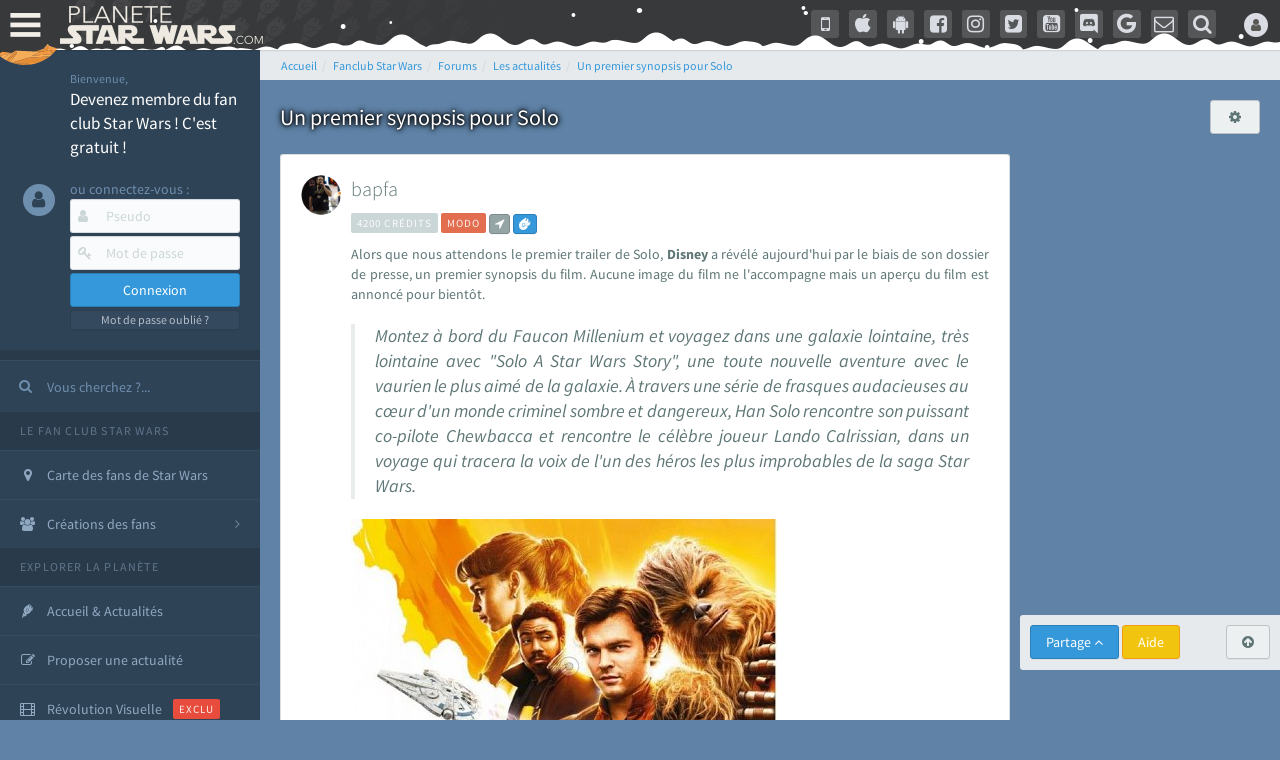

--- FILE ---
content_type: text/html; charset=utf-8
request_url: https://www.google.com/recaptcha/api2/aframe
body_size: 268
content:
<!DOCTYPE HTML><html><head><meta http-equiv="content-type" content="text/html; charset=UTF-8"></head><body><script nonce="9I4nOFn23D0gKUuFm36Vkw">/** Anti-fraud and anti-abuse applications only. See google.com/recaptcha */ try{var clients={'sodar':'https://pagead2.googlesyndication.com/pagead/sodar?'};window.addEventListener("message",function(a){try{if(a.source===window.parent){var b=JSON.parse(a.data);var c=clients[b['id']];if(c){var d=document.createElement('img');d.src=c+b['params']+'&rc='+(localStorage.getItem("rc::a")?sessionStorage.getItem("rc::b"):"");window.document.body.appendChild(d);sessionStorage.setItem("rc::e",parseInt(sessionStorage.getItem("rc::e")||0)+1);localStorage.setItem("rc::h",'1768756387786');}}}catch(b){}});window.parent.postMessage("_grecaptcha_ready", "*");}catch(b){}</script></body></html>

--- FILE ---
content_type: application/javascript
request_url: https://cdn-lib.planete-starwars.com/assets/pswminify/pswtypeahead-26011818.js
body_size: 2144
content:
$(document).ready(function(){var substringMatcher=function(strs){return function findMatches(q,cb){var matches,substrRegex;matches=[];substrRegex=new RegExp(q,'i');$.each(strs,function(i,str){if(substrRegex.test(str)){matches.push({value:str})}});cb(matches)}};var mainsearchquery=["han solo","empire contre attaque","disney","r2 d2","lego","retour du jedi","anakinweb","dark vador","clone wars","luke","jeux","george lucas","rogue one","attaque des clones","jouets","menace fantome","exposition","evenements","leia","anakin skywalker","les derniers jedi","revanche des sith","nouvel espoir","kylo ren","bb 8","c3po","star wars","jedi","star","anakin","reveil de la force","rt tt quot nvopzp and 1 1 or","wars","1 nvopzp and 1 1 or","figurine","le reveil de la force","sith","fan made","episode 6","episode 7","pr logie","Top 3 des personnages les plus fort","episode 2","roman","gt lt img src z onerror alert 1 gt","mod liste","ch tar wars fg5cks2hmi5q jsp","episode 4","rebel","p a a a re quot nvopzp and 1 1 or","episode 1","bad patch","c cit personnage quot","episode 3","jeu vid o quot","je suis ton p re","pop star wars","plan te jubillar","lt img src z onerror alert 1 gt","episode 5","fm whatsapp","v hicules","couverture","vi quot","jeu vid o 41f6b7y47cj5 nvopzp and 1 1 or nvopzp and 1 1 or","mod apk order by 1 mhph","git head","episode 9","rt tt quot","c cit personnage","jeu vid o 1 quot nvopzp and 1 1 or","episode 8","at act rlaktg","at act order by 1 cvar","cht ar wars nvopzp and 1 1 or nvopzp and 1 1 or","y wing btl b","star wars the old republic","1 4 fd p tower","qu rahn","bb 8 feed nvopzp and 1 1 or","le jdr d anakinweb","s paratistes","film","Dob et Del Moomo","the black series","OTT platform","gt lt a gt lt details open ontoggle confirm 1 gt","cal castis","al 1 quot","star wars 7","le livre de boba fett","p a a a re quot","star wa recap","ore quot","bd quot","han solo 942","r2 d2 feed","at st nvopzp and 1 1 or","star wars x","jeu vid o 41f6b7y47cj5 jsp","log quot","rt tt   quot","l re de la r publique","a k lemando","y wong","le mans","r2 d2 order by 1 pgjn","i know","war of the bounty hunter","ken lower","fan fiction","e wing","The wisper","les blogs","gt lt a gt lt img src z onerror alert 1 gt","la force est puissante","c cit personnage nvopzp and 1 1 or","ge quot","une nouvelle haube","cr ature for t","cr er compte fan","adi gallia","al and 2 3 8 6 8 and bn2f bn2f quot","s ries","nom de planete nvopzp and 1 1 or","gb whatsapp","maz kanata","g n ral draven","the star wars","cb tt quot nvopzp and 1 1 or","pog soup","'nvOpzp; AND 1=1 OR","jeu vid o 41f6b7y47cj5 jsp nvopzp and 1 1 or","amp 313 e ravageur nvopzp and 1 1 or nvopzp and 1 1 or","han solo 937","la genese des","Zak elle","at act order by 1 gtkw","r2 d2 order by 6 nvopzp and 1 1 or","arc alpha","mod apk order by 1 itrj","ch tar wars rlp7k","x wing","jeu vid o 41f6b7y47cj5 nvopzp and 1 1 or","dark","1 4 fd p tower nvopzp and 1 1 or","os favelas","r2 d2 order by 6","tie interceptor","battle","la force","tr tt","port","jar jar bink","fa mtoxo","gt lt a gt lt body onpageshow confirm 1 gt","ray palpatine","5 frere","la prison","obi wan bande annonce","han solobbFY7sEu","de star war","le r veil de la force","sorties","si ge de mandalore","arm clone","mos eisley","mr sith","c cit personnage wcgfyy","solo","premier","la qu te des jedi","co te nvopzp and 1 1 or","ch tar wars quot","jeu vid o 41f6b7y47cj5","r2 d2 order by 1 oreo","r2 d2 order by 1","gro nhfx42ptk6rk","mod nvopzp and 1 1 or","de l univers","bd 1c6f4rc2g7bb jsp","ch tar wars","Dok ondar","cra quot","la cabane d obi wan","l orage","r2 d2 order by 1 tvpa","ben solo rey","m smiley","nom de planete","age han solo pisode 4","han solo and 2 3 8 6 8 and wkvk wkvk","han solouSaC2MRV","lt h1 gt test lt h1 gt","N 1 star","la saga","fa 1 quot","ch tarwars","The mandalorian","at act order by 1 rqyn","celebration","star wars 1 quot","sous","han solo 862","at act h3hjvre6eo8s jsp nvopzp and 1 1 or","tim rose","bon cathan","lt img src z onerror alert 1 gt nvopzp and 1 1 or","41 st elite nvopzp and 1 1 or","r2 d2 order by 1 cqva","man alor","cr er un article","fan film","deux","3 me soeur","rt tt nvopzp and 1 1 or nvopzp and 1 1 or","Plo koon","les aventures","des vessau","obi wan kenobi","kotor","X wing jeu","pre vizla","wat tambor","r sum star wars","mon pseudo","rebels","dernier","figurine luc","fa tauzqkkxqzh1 jsp","l empire des t n bres nvopzp and 1 1 or","the acolyre","les d c rvel s","nom de planete order by 9","r2 d2 order by 4614","Livre Ben solo","dark ren","cr er compte fan nvopzp and 1 1 or","Tie stricte","son sabre","S inscrir","force fx","fans","mt mt nvopzp and 1 1 or","esp ce yoda nvopzp and 1 1 or","the clone wars","anakinweb and 2 3 8 6 8 and a1yy a1yy","remi","annonce","yoda","c cit personnage and 27 27","les archives","luc skywalker","de star war nvopzp and 1 1 or","lt img src 1 onerror amp x61 amp x6c amp x65 amp x72 amp x74 1 gt","la l gende des jedi","les clones","r2 d2 and 9762 9762 and","cb tt quot","fa quot","jeu star wars","r2 d2 order by 1 dmre","tie defender"," rx24","amp 313 e ravageur nvopzp and 1 1 or","t l charger","Mes option","Zed Orrelios","tie aggressor","uvell or","une planete","the star wars nvopzp and 1 1 or","aq vetina","g chis","plan tes de rogue one","jek porkins","CT 27 5555","at act msnorc","pop r2 b1 nvopzp and 1 1 or","lt img src z onerror alert 1 gt oylfau nvopzp and 1 1 or","Tie bombardier","r2 d2 and 9762 9762 avsw","the force unleashed","do quot","mandalorian","clone","ka dedus","bd wcu9o","seb 1995","nar hekka","youtube mp3","pr logie nvopzp and 1 1 or","a b c d e f g h i j k l m n o p q r s t u v w x y z nvopzp and 1 1 or nvopzp and 1 1 or nvopzp and 1 1 or","rt tt e7xvp1sf83fl","g n ration star wars","x wing 1 18","walker","ken rtrim","legacy","sly more",""];$('.PSWsearchHelp').typeahead({hint:!0,highlight:!0,minLength:1},{name:'mainsearchquery',displayKey:'value',source:substringMatcher(mainsearchquery)})})

--- FILE ---
content_type: application/javascript; charset=utf-8
request_url: https://fundingchoicesmessages.google.com/f/AGSKWxVU8er-Z2TWJPNbU1ZaGwgGXR-HJf0h0cvvseYcIubx6w88-tIlnqazYMk7-XnybAx4Va0CE05Zb7pYu-GB8X98lQcx1C4ZXCSVDNLiD1h_KwcoCWO6FSlntbW7_anhSHDg5wSMV0olzk6DgHa9HniuwqCbzoXNIGiX1ghyHVzc7Lp7_9YQF3ZSJbvk/_/AudienceNetworkPrebid./msnpopup4./adsall..adsremote./popad.
body_size: -1291
content:
window['9d66e1fd-342d-4784-bd20-ed412ffb31d8'] = true;